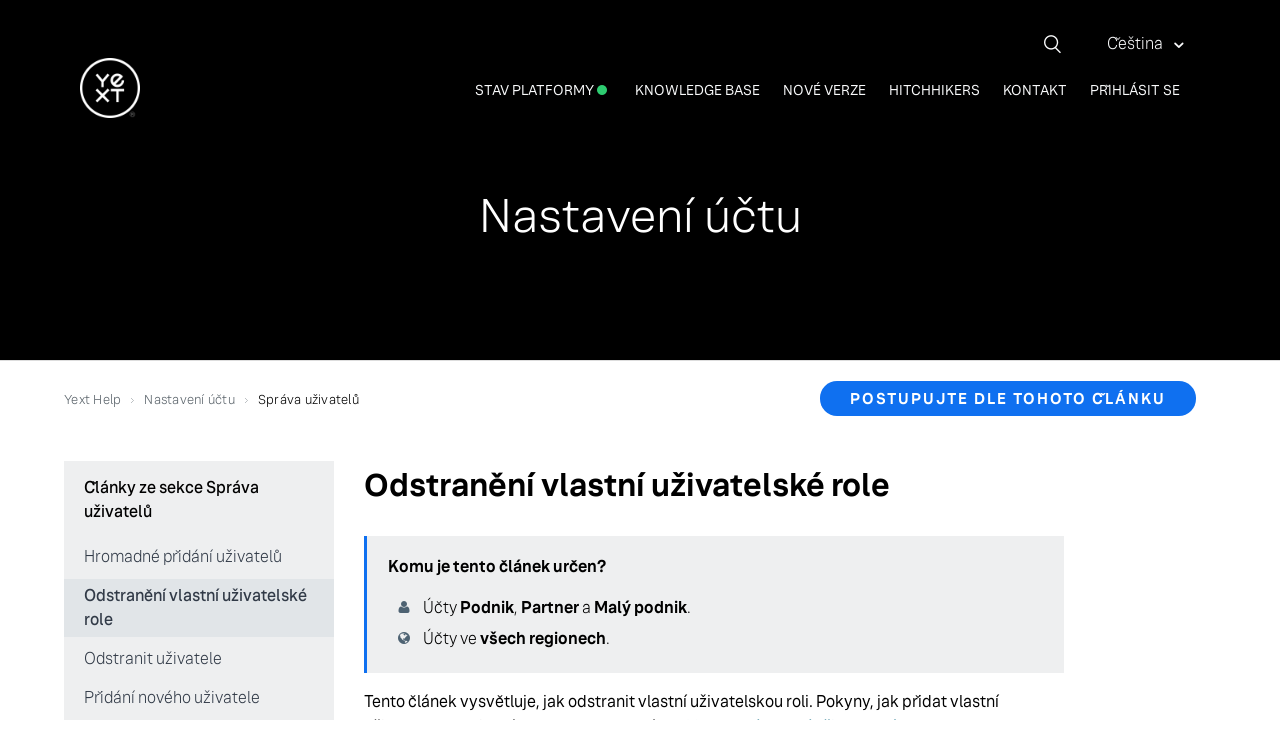

--- FILE ---
content_type: text/html; charset=utf-8
request_url: https://help.yext.com/hc/cs/articles/4413379350939-Odstran%C4%9Bn%C3%AD-vlastn%C3%AD-u%C5%BEivatelsk%C3%A9-role
body_size: 8456
content:
<!DOCTYPE html>
<html dir="ltr" lang="cs">
<head>
  <meta charset="utf-8" />
  <!-- v26831 -->


  <title>Odstranění vlastní uživatelské role &ndash; Yext Help</title>

  <meta name="csrf-param" content="authenticity_token">
<meta name="csrf-token" content="hc:meta:server:0c25yeK5AOdtHodLnHADI2qB7B2vB8D5lFn4jKQNdcwsSO_L8NVOvIJU2fDo1adhEmWC3QxrVUAo7HyOXSm6ww">

  <meta name="description" content="Tento článek vysvětluje, jak odstranit vlastní uživatelskou roli. Pokyny, jak přidat vlastní uživatelskou roli do účtu, naleznete v..." /><meta property="og:image" content="https://help.yext.com/hc/theming_assets/01JH5YNJG5DHXGTJDAKJ162P8E" />
<meta property="og:type" content="website" />
<meta property="og:site_name" content="Yext Help" />
<meta property="og:title" content="Odstranění vlastní uživatelské role" />
<meta property="og:description" content="Tento článek vysvětluje, jak odstranit vlastní uživatelskou roli. Pokyny, jak přidat vlastní uživatelskou roli do účtu, naleznete v článku Vytvoření vlastní uživatelské role.
Smazání vlastní uživat..." />
<meta property="og:url" content="https://help.yext.com/hc/cs/articles/4413379350939-Odstran%C4%9Bn%C3%AD-vlastn%C3%AD-u%C5%BEivatelsk%C3%A9-role" />
<link rel="canonical" href="https://help.yext.com/hc/cs/articles/4413379350939-Odstran%C4%9Bn%C3%AD-vlastn%C3%AD-u%C5%BEivatelsk%C3%A9-role">
<link rel="alternate" hreflang="cs" href="https://help.yext.com/hc/cs/articles/4413379350939-Odstran%C4%9Bn%C3%AD-vlastn%C3%AD-u%C5%BEivatelsk%C3%A9-role">
<link rel="alternate" hreflang="de" href="https://help.yext.com/hc/de/articles/4413379350939-Eine-individuelle-Benutzerrolle-l%C3%B6schen">
<link rel="alternate" hreflang="en-us" href="https://help.yext.com/hc/en-us/articles/4413379350939-Delete-a-Custom-User-Role">
<link rel="alternate" hreflang="es-es" href="https://help.yext.com/hc/es-es/articles/4413379350939-Eliminar-una-funci%C3%B3n-de-usuario-personalizada">
<link rel="alternate" hreflang="fr-fr" href="https://help.yext.com/hc/fr-fr/articles/4413379350939-Supprimer-un-r%C3%B4le-utilisateur-personnalis%C3%A9">
<link rel="alternate" hreflang="it" href="https://help.yext.com/hc/it/articles/4413379350939-Eliminare-un-ruolo-utente-personalizzato">
<link rel="alternate" hreflang="ja" href="https://help.yext.com/hc/ja/articles/4413379350939-%E3%82%AB%E3%82%B9%E3%82%BF%E3%83%A0%E3%83%A6%E3%83%BC%E3%82%B6%E3%83%BC%E3%83%AD%E3%83%BC%E3%83%AB%E3%81%AE%E5%89%8A%E9%99%A4">
<link rel="alternate" hreflang="x-default" href="https://help.yext.com/hc/en-us/articles/4413379350939-Delete-a-Custom-User-Role">

  <link rel="stylesheet" href="//static.zdassets.com/hc/assets/application-f34d73e002337ab267a13449ad9d7955.css" media="all" id="stylesheet" />
    <!-- Entypo pictograms by Daniel Bruce — www.entypo.com -->
    <link rel="stylesheet" href="//static.zdassets.com/hc/assets/theming_v1_support-e05586b61178dcde2a13a3d323525a18.css" media="all" />
  <link rel="stylesheet" type="text/css" href="/hc/theming_assets/58910/428124/style.css?digest=44291177609627">

  <link rel="icon" type="image/x-icon" href="/hc/theming_assets/01JH5YNJV565M0CA8SEF8VCFMP">

    <script src="//static.zdassets.com/hc/assets/jquery-ed472032c65bb4295993684c673d706a.js"></script>
    <script async src="https://www.googletagmanager.com/gtag/js?id=G-314186830"></script>
<script>
  window.dataLayer = window.dataLayer || [];
  function gtag(){dataLayer.push(arguments);}
  gtag('js', new Date());
  gtag('config', 'G-314186830');
</script>


  <meta name="viewport" content="width=device-width, initial-scale=1.0, maximum-scale=1.0, user-scalable=0" />

<link rel="stylesheet" type="text/css" href="//p27.zdassets.com/hc/theme_assets/58910/200017274/fonts.min.css?locale=cs" />

<!--<link rel="stylesheet" href="https://cdnjs.cloudflare.com/ajax/libs/font-awesome/4.7.0/css/font-awesome.min.css">-->
<!-- Start of tags Zendesk Widget script -->
<script id="ze-snippet" src="https://static.zdassets.com/ekr/snippet.js?key=f94666a9-217a-496f-a1a9-a7bce2dec948"> </script>
<script src = "https://cdn.statuspage.io/se-v2.js"></script>
<script>
  var sp = new StatusPage.page({
  page: '6kwqbft2rtxp'
}); // Change this ID for your Statuspage's Page ID, found under Account->API
sp.summary({
  success: function(data) {
    $('.color-description').text(data.status.description); // adds the text description of the status to the statuspage div
    $('.color-dot').addClass(data.status.indicator); // appends the status indicator as a class name so we can use the right color for the status light thing. We use a different CSS entry to specific the colours for the different statuses
  }
});
</script>
<!-- End of tags Zendesk Widget script -->

<!-- Google Tag Manager -->
<script>(function(w,d,s,l,i){w[l]=w[l]||[];w[l].push({'gtm.start':
new Date().getTime(),event:'gtm.js'});var f=d.getElementsByTagName(s)[0],
j=d.createElement(s),dl=l!='dataLayer'?'&l='+l:'';j.async=true;j.src=
'https://www.googletagmanager.com/gtm.js?id='+i+dl;f.parentNode.insertBefore(j,f);
})(window,document,'script','dataLayer','GTM-T2C2W9D');</script>
<!-- End Google Tag Manager -->

<link
    rel="stylesheet"
    type="text/css"
    href="https://assets.sitescdn.net/answers/v1.5/answers.css"
  />
  <script>
    function initAnswers() {
      ANSWERS.init({
        apiKey: "01db1d1e5ebbaa7ea2e6807ad2196ab3",
        experienceKey: "yext-help-hitchhikers",
        experienceVersion: "PRODUCTION",
        locale: "en", // e.g. en
        businessId: "919871",
        onReady: function() {
          ANSWERS.addComponent("SearchBar", {
            container: ".search_form",
            name: "search-bar", //Must be unique for every search bar on the same page
            redirectUrl: "https://help.yext.com/hc/en-us/search",
            placeholderText: "Ask Yext a Question!",
          });
        },
      });
    }
  </script>
  <script
    src="https://assets.sitescdn.net/answers/v1.6/answers.min.js"
    onload="ANSWERS.domReady(initAnswers)"
    async
    defer
  ></script>

<script type="text/javascript">
  window.zESettings = {
    webWidget: {
      chat: {
        suppress: true
      },
      contactForm: {
        suppress: true
      },
      helpCenter: {
        suppress: true
      },
      talk: {
        suppress: true
      },
      answerBot: {
        suppress: true
      }
    }
  };
</script>
  <script type="text/javascript" src="/hc/theming_assets/58910/428124/script.js?digest=44291177609627"></script>
</head>
<body class="">
  
  
  

  <!-- Google Tag Manager (noscript) -->
<noscript><iframe src="https://www.googletagmanager.com/ns.html?id=GTM-T2C2W9D"
height="0" width="0" style="display:none;visibility:hidden"></iframe></noscript>
<!-- End Google Tag Manager (noscript) -->

<div class="header-language-selector">
	
		<div class="dropdown language-selector" aria-haspopup="true">
			<a class="dropdown-toggle">
				Čeština
			</a>
			<span class="dropdown-menu dropdown-menu-end" role="menu">
        
          <a href="/hc/change_language/de?return_to=%2Fhc%2Fde%2Farticles%2F4413379350939-Eine-individuelle-Benutzerrolle-l%25C3%25B6schen" dir="ltr" rel="nofollow" role="menuitem">
            Deutsch
          </a>
        
          <a href="/hc/change_language/en-us?return_to=%2Fhc%2Fen-us%2Farticles%2F4413379350939-Delete-a-Custom-User-Role" dir="ltr" rel="nofollow" role="menuitem">
            English (US)
          </a>
        
          <a href="/hc/change_language/es-es?return_to=%2Fhc%2Fes-es%2Farticles%2F4413379350939-Eliminar-una-funci%25C3%25B3n-de-usuario-personalizada" dir="ltr" rel="nofollow" role="menuitem">
            Español (España)
          </a>
        
          <a href="/hc/change_language/fr-fr?return_to=%2Fhc%2Ffr-fr%2Farticles%2F4413379350939-Supprimer-un-r%25C3%25B4le-utilisateur-personnalis%25C3%25A9" dir="ltr" rel="nofollow" role="menuitem">
            Français (France)
          </a>
        
          <a href="/hc/change_language/it?return_to=%2Fhc%2Fit%2Farticles%2F4413379350939-Eliminare-un-ruolo-utente-personalizzato" dir="ltr" rel="nofollow" role="menuitem">
            Italiano
          </a>
        
          <a href="/hc/change_language/ja?return_to=%2Fhc%2Fja%2Farticles%2F4413379350939-%25E3%2582%25AB%25E3%2582%25B9%25E3%2582%25BF%25E3%2583%25A0%25E3%2583%25A6%25E3%2583%25BC%25E3%2582%25B6%25E3%2583%25BC%25E3%2583%25AD%25E3%2583%25BC%25E3%2583%25AB%25E3%2581%25AE%25E5%2589%258A%25E9%2599%25A4" dir="ltr" rel="nofollow" role="menuitem">
            日本語
          </a>
        
			</span>
		</div>
	
</div>
     

<div class="omni-search-bar">
    <form role="search" class="search" data-search="" data-instant="true" autocomplete="off" action="/hc/cs/search" accept-charset="UTF-8" method="get"><input type="hidden" name="utf8" value="&#x2713;" autocomplete="off" /><input type="search" name="query" id="query" placeholder="Vyhledat" autocomplete="off" aria-label="Vyhledat" /></form>
</div>

<header class="header">
  <div class="logo">
    <a title="Domů" href="/hc/cs">
      <img src="/hc/theming_assets/01JH5YNJG5DHXGTJDAKJ162P8E" alt="Logo">
    </a>
  </div>

  <div class="nav-wrapper">
    <span class="icon-menu"></span>
    <nav class="user-nav" id="user-nav">
      <a class= "status_link" href="https://www.yexttrust.com" target="_blank">Stav platformy
      	<span class="color-dot"></span></a>
<div class="document-dropdown">
    <a href="#" class="doc-dropbtn">Knowledge Base</a>
    <div class="document-dropdown-content">
        <a href="/hc/categories/115001260483">Knowledge Graph</a>
        <a href="/hc/categories/115001250626">Profily</a>
        <a href="/hc/categories/29059569333147">Sociální sítě</a>
        <a href="/hc/categories/115001250646">Stránky</a>
        <a href="/hc/categories/360003599532">Search</a>
      	<a href="/hc/categories/115001260503">Recenze</a>
      	<a href="/hc/categories/115001260523">Analytics</a>
        <a href="/hc/categories/360000091883">Knowledge Assistant</a>
      	<a href="/hc/categories/115001260563">Nastavení účtu</a>
    </div>
</div>
<a href="https://hitchhikers.yext.com/releases/" target="_blank">Nové verze</a>
<a href="https://hitchhikers.yext.com" target="_blank">Hitchhikers</a>
      <a class="submit-a-request" href="/hc/cs/requests/new">Odeslat požadavek</a>
    </nav>
      <a class="login" data-auth-action="signin" role="button" rel="nofollow" title="Otevře dialog" href="/hc/cs/signin?return_to=https%3A%2F%2Fhelp.yext.com%2Fhc%2Fcs%2Farticles%2F4413379350939-Odstran%25C4%259Bn%25C3%25AD-vlastn%25C3%25AD-u%25C5%25BEivatelsk%25C3%25A9-role&amp;locale=cs">Přihlásit se</a>

  </div>
</header>


  <main role="main">
    <div class="article-hero article-hero-115001611243">
  <header class="page-header">
  	<h1 class="hero-article-title"></h1>
  </header>
</div>

<div class="container-divider"></div>

<div class="container">
  <nav class="sub-nav">
    <ol class="breadcrumbs">
  
    <li title="Yext Help">
      
        <a href="/hc/cs">Yext Help</a>
      
    </li>
  
    <li title="Nastavení účtu">
      
        <a href="/hc/cs/categories/115001260563-Nastaven%C3%AD-%C3%BA%C4%8Dtu">Nastavení účtu</a>
      
    </li>
  
    <li title="Správa uživatelů">
      
        <a href="/hc/cs/sections/115001611243-Spr%C3%A1va-u%C5%BEivatel%C5%AF">Správa uživatelů</a>
      
    </li>
  
</ol>

    <div class="article-subscribe-div">
   		<a class="article-subscribe" title="Otevře dialog pro přihlášení" rel="nofollow" role="button" data-auth-action="signin" aria-selected="false" href="/hc/cs/articles/4413379350939-Odstran%C4%9Bn%C3%AD-vlastn%C3%AD-u%C5%BEivatelsk%C3%A9-role/subscription.html">Sledovat</a>
    </div>
  </nav>

  <div class="article-container" id="article-container">
    <section class="article-sidebar" id="sidebar-115001611243">
      <section class="section-articles collapsible-sidebar">
        <h3 class="collapsible-sidebar-title sidenav-title"></h3>
        <ul>
          
            <li id="sidebar-article-360000000986">
              <a href="/hc/cs/articles/360000000986-Hromadn%C3%A9-p%C5%99id%C3%A1n%C3%AD-u%C5%BEivatel%C5%AF" class="sidenav-item ">Hromadné přidání uživatelů</a>
            </li>
          
            <li id="sidebar-article-4413379350939">
              <a href="/hc/cs/articles/4413379350939-Odstran%C4%9Bn%C3%AD-vlastn%C3%AD-u%C5%BEivatelsk%C3%A9-role" class="sidenav-item current-article">Odstranění vlastní uživatelské role</a>
            </li>
          
            <li id="sidebar-article-360029588811">
              <a href="/hc/cs/articles/360029588811-Odstranit-u%C5%BEivatele" class="sidenav-item ">Odstranit uživatele</a>
            </li>
          
            <li id="sidebar-article-360000000966">
              <a href="/hc/cs/articles/360000000966-P%C5%99id%C3%A1n%C3%AD-nov%C3%A9ho-u%C5%BEivatele" class="sidenav-item ">Přidání nového uživatele </a>
            </li>
          
            <li id="sidebar-article-19685220379035">
              <a href="/hc/cs/articles/19685220379035-%C3%9Aprava-opr%C3%A1vn%C4%9Bn%C3%AD-u%C5%BEivatele" class="sidenav-item ">Úprava oprávnění uživatele</a>
            </li>
          
            <li id="sidebar-article-360018967052">
              <a href="/hc/cs/articles/360018967052-Vytvo%C5%99en%C3%AD-skupiny-u%C5%BEivatel%C5%AF" class="sidenav-item ">Vytvoření skupiny uživatelů</a>
            </li>
          
            <li id="sidebar-article-360035268092">
              <a href="/hc/cs/articles/360035268092-Vytvo%C5%99en%C3%AD-vlastn%C3%AD-u%C5%BEivatelsk%C3%A9-role" class="sidenav-item ">Vytvoření vlastní uživatelské role</a>
            </li>
          
            <li id="sidebar-article-23397178892187">
              <a href="/hc/cs/articles/23397178892187-Zobrazen%C3%AD-historie-u%C5%BEivatele" class="sidenav-item ">Zobrazení historie uživatele</a>
            </li>
          
            <li id="sidebar-article-360000151983">
              <a href="/hc/cs/articles/360000151983-Zobrazen%C3%AD-u%C5%BEivatelsk%C3%BDch-rol%C3%AD" class="sidenav-item ">Zobrazení uživatelských rolí</a>
            </li>
          
        </ul>
        
      </section>
    </section>

    <article class="article">
      <h2 class="main-article-title">Odstranění vlastní uživatelské role
        
      </h2>
      <section class="article-info">
        
          <div class="article-tags">
            <p class="callout">Komu je tento článek určen?</p>
            <ul class="tags">
              <li class="tag">
                <span class="channels-roles"></span>
              	
                	
                		
                			
                				
                					
                						
                							
                								Účty <b>Podnik</b>, <b>Partner</b> a <b>Malý podnik</b>.
                              
                						
                					
                				
                			
                		
                	
                
                	
                		
                			
                				
                					
                						
                							
                                
                                	
                                
                							
                						
                					
                				
                			
                		
                	
                
              </li>

            	<li class="tag">
                <span class="tags-regions"></span>
                
                  
                		
                			
                				
                          
                              
                              
                              		
                          
                				
                			
                		
                  
                 
              	
              	
                  
                		
                			
                				
                					Účty ve <b>všech regionech</b>.
                        
                  
                 
              	
              	
            	</li>
            </ul>
          </div>
        
        
        <div class="article-content">
          <div class="article-body"><p><span style="font-weight: 400;">Tento článek vysvětluje, jak odstranit vlastní uživatelskou roli. Pokyny, jak přidat vlastní uživatelskou roli do účtu, naleznete v článku </span><a href="https://help.yext.com/hc/cs/articles/360035268092" target="_self" rel="undefined">Vytvoření vlastní uživatelské role</a><span style="font-weight: 400;">.</span></p>
<p><span style="font-weight: 400;">Smazání vlastní uživatelské role:</span></p>
<ol>
<li style="font-weight: 400;" aria-level="1">
<span style="font-weight: 400;">Klikněte na ikonu Podrobnosti o účtu (<img src="/hc/article_attachments/19888371888411" alt="account_details_icon.png">) v levém dolním rohu navigačního panelu a pak klikněte na </span><strong>Nastavení účtu</strong><span style="font-weight: 400;">.</span>
</li>
<li style="font-weight: 400;" aria-level="1">
<span style="font-weight: 400;">Klikněte na </span><strong>Role</strong><span style="font-weight: 400;">.</span>
</li>
<li style="font-weight: 400;" aria-level="1">
<span style="font-weight: 400;">Vedle možnosti </span><strong>Upravit</strong><span style="font-weight: 400;"> otevřete rozevírací nabídku a zvolte </span><strong>Smazat roli</strong><span style="font-weight: 400;">. Objeví se dialogové okno.</span>
<ul>
<li>
<span style="font-weight: 400;">Poznámka: Před smazáním budete vyzváni k odstranění role u všech uživatelů. </span><span style="font-weight: 400;"></span>
</li>
</ul>
</li>
<li style="font-weight: 400;" aria-level="1"><span style="font-weight: 400;">V příslušných případech zadejte název uživatelské role, jak je zobrazeno v dialogovém okně.</span></li>
<li style="font-weight: 400;" aria-level="1">Klikněte na možnost <strong style="font-family: -apple-system, BlinkMacSystemFont, 'Segoe UI', Helvetica, Arial, sans-serif;">Smazat</strong><span style="font-family: -apple-system, BlinkMacSystemFont, 'Segoe UI', Helvetica, Arial, sans-serif;">.</span>
</li>
</ol>
						<script>
(function(apiKey){
    (function(p,e,n,d,o){var v,w,x,y,z;o=p[d]=p[d]||{};o._q=[];
    v=['initialize','identify','updateOptions','pageLoad'];for(w=0,x=v.length;w<x;++w)(function(m){
        o[m]=o[m]||function(){o._q[m===v[0]?'unshift':'push']([m].concat([].slice.call(arguments,0)));};})(v[w]);
        y=e.createElement(n);y.async=!0;y.src='https://cdn.pendo.io/agent/static/'+apiKey+'/pendo.js';
        z=e.getElementsByTagName(n)[0];z.parentNode.insertBefore(y,z);})(window,document,'script','pendo');

        // Call this whenever information about your visitors becomes available
        // Please use Strings, Numbers, or Bools for value types.
                                                                                                           
        var userRequest = new XMLHttpRequest();
        userRequest.open('GET','https://help.yext.com/api/v2/users/me.json',true);
        userRequest.onload = function() {
          var userData = JSON.parse(this.response);
          if (userData.user.id == null) {
            pendo.initialize({
              visitor: {
                id: 
              },
              account: {
                id: 
              }
            });
          } else {
            var orgRequest = new XMLHttpRequest();
            orgRequest.open('GET','https://help.yext.com/api/v2/organizations/' + userData.user.organization_id + '.json',true);
            orgRequest.onload = function() {
              var orgData = JSON.parse(this.response);       
              pendo.initialize({
                visitor: {
                  id: userData.user.external_id
                },
                account: {
                  id: orgData.organization.external_id
                }
              });
             };
            orgRequest.send();
          }
         };
       userRequest.send();
   })('2dfacc06-b741-4e1d-6ad3-fb7b810c2180');
</script>            
          </div>
          <div class="article-attachments">
            <ul class="attachments">
              
            </ul>
          </div>
        </div>
      </section>
      <footer>
        <div class="article-footer">
          <div class="article-share">
  <ul class="share">
    <li><a href="https://www.facebook.com/share.php?title=Odstran%C4%9Bn%C3%AD+vlastn%C3%AD+u%C5%BEivatelsk%C3%A9+role&u=https%3A%2F%2Fhelp.yext.com%2Fhc%2Fcs%2Farticles%2F4413379350939-Odstran%25C4%259Bn%25C3%25AD-vlastn%25C3%25AD-u%25C5%25BEivatelsk%25C3%25A9-role" class="share-facebook">Facebook</a></li>
    <li><a href="https://twitter.com/share?lang=cs&text=Odstran%C4%9Bn%C3%AD+vlastn%C3%AD+u%C5%BEivatelsk%C3%A9+role&url=https%3A%2F%2Fhelp.yext.com%2Fhc%2Fcs%2Farticles%2F4413379350939-Odstran%25C4%259Bn%25C3%25AD-vlastn%25C3%25AD-u%25C5%25BEivatelsk%25C3%25A9-role" class="share-twitter">Twitter</a></li>
    <li><a href="https://www.linkedin.com/shareArticle?mini=true&source=Yext&title=Odstran%C4%9Bn%C3%AD+vlastn%C3%AD+u%C5%BEivatelsk%C3%A9+role&url=https%3A%2F%2Fhelp.yext.com%2Fhc%2Fcs%2Farticles%2F4413379350939-Odstran%25C4%259Bn%25C3%25AD-vlastn%25C3%25AD-u%25C5%25BEivatelsk%25C3%25A9-role" class="share-linkedin">LinkedIn</a></li>
  </ul>

</div>
        </div>
        
          <div class="article-votes">
            <span class="article-votes-question">Byl pro vás tento článek užitečný?</span>
            <div class="article-votes-controls" role='radiogroup'>
              <a class="button article-vote article-vote-up" data-auth-action="signin" aria-selected="false" role="radio" rel="nofollow" title="Ano" href="/hc/cs/signin?return_to=https%3A%2F%2Fhelp.yext.com%2Fhc%2Fcs%2Farticles%2F4413379350939-Odstran%25C4%259Bn%25C3%25AD-vlastn%25C3%25AD-u%25C5%25BEivatelsk%25C3%25A9-role"></a>
              <a class="button article-vote article-vote-down" data-auth-action="signin" aria-selected="false" role="radio" rel="nofollow" title="Ne" href="/hc/cs/signin?return_to=https%3A%2F%2Fhelp.yext.com%2Fhc%2Fcs%2Farticles%2F4413379350939-Odstran%25C4%259Bn%25C3%25AD-vlastn%25C3%25AD-u%25C5%25BEivatelsk%25C3%25A9-role"></a>
            </div>
            <small class="article-votes-count">
              <span class="article-vote-label">Počet uživatelů, kteří toto označili za užitečné: 0 z 0</span>
            </small>
          </div>
        
        <div class="article-more-questions">
          Máte další otázky? <a href="/hc/cs/requests/new">Odeslat požadavek</a>
        </div>
        <div class="article-return-to-top">
          <a href="#article-container">Vrátit se nahoru<span class="icon-arrow-up"></span></a>
        </div>
      </footer>
      <section class="article-relatives">
        <div data-recent-articles></div>
      </section>
    </article>
  </div>
</div>

  </main>

  <footer class="footer">
  <div class="footer-inner">
    <!--<div class="footer-connect-with-us">
      <p class="footer-section-header">Spojte se s námi</p>
      <div class="social-link-container">
        <a href="https://www.facebook.com/YextInc/" class="fa fa-facebook social-link" target="_blank"></a>
        <a href="https://twitter.com/yext" class="fa-brands fa-x-twitter social-link" target="_blank"></a>
      	<a href="https://www.linkedin.com/company/yext" class="fa fa-linkedin social-link" target="_blank"></a>
        <br>
        <a href="https://www.instagram.com/yextinc/" class="fa fa-instagram social-link"></a>
        <a href="https://vimeo.com/yextvideos" class="fa fa-vimeo social-link" target="_blank"></a>
        <a href="https://www.youtube.com/channel/UCBGyMZqAKM1FDAAEOR3s8Ag" class="fa fa-youtube-play social-link" target="_blank"></a>
      </div>
    </div>-->
    
    <div class="footer-important-info">
      <p class="footer-section-header"><a href="https://www.yext.com/release">Nové verze</a></p>
    </div>
    
    <div class="footer-site-nav">
      <p class="footer-section-header">Knowledge Base</p>
      <a class="footer-sub-link" href="/hc/categories/115001260483">Knowledge Graph</a>
      <a class="footer-sub-link" href="/hc/categories/115001250626">Profily</a>
     <a class="footer-sub-link" href="/hc/categories/29059569333147">Sociální sítě</a>
      <a class="footer-sub-link" href="/hc/categories/115001250646">Pages</a>
      <a class="footer-sub-link" href="/hc/categories/360003599532">Search</a>
      <a class="footer-sub-link" href="/hc/categories/115001260503">Recenze</a>
      <a class="footer-sub-link" href="/hc/categories/115001260523">Analytics</a>
      <a class="footer-sub-link" href="/hc/categories/360000091883">Knowledge Assistant</a>
      <a class="footer-sub-link" href="/hc/categories/115001260563">Nastavení účtu</a>
    </div>
    
    <div class="footer-contact">
      <p class="footer-section-header"><a class="submit-a-request" href="/hc/cs/requests/new">Odeslat požadavek</a></p>
    </div>
		
    
  </div>
	<div class="footer-ending">
  	<hr>
    <p><a href="http://www.yext.com">Yext</a>    |    61 Ninth Avenue, New York, NY 10011    |    1-212-994-3900</p>
    <p><a href="http://www.yext.com/terms/" class="terms-of-service">Podmínky poskytování služeb</a>    |    <a href="http://www.yext.com/privacy-policy/" class="privacy-policy">Zásady ochrany osobních údajů</a>    |    <a href="#" onclick="Osano.cm.showDrawer('osano-cm-dom-info-dialog-open')">Nastavení</a>
	</div>
</footer>



  <!-- / -->

  
  <script src="//static.zdassets.com/hc/assets/cs.58c090305fb0ab731a45.js"></script>
  <script src="https://tags.zendesk.com/auth/v2/host/without_iframe.js" data-brand-id="428124" data-return-to="https://help.yext.com/hc/cs/articles/4413379350939-Odstran%C4%9Bn%C3%AD-vlastn%C3%AD-u%C5%BEivatelsk%C3%A9-role" data-theme="hc" data-locale="cs" data-auth-origin="428124,true,true"></script>

  <script type="text/javascript">
  /*

    Greetings sourcecode lurker!

    This is for internal Zendesk and legacy usage,
    we don't support or guarantee any of these values
    so please don't build stuff on top of them.

  */

  HelpCenter = {};
  HelpCenter.account = {"subdomain":"tags","environment":"production","name":"Yext Support"};
  HelpCenter.user = {"identifier":"da39a3ee5e6b4b0d3255bfef95601890afd80709","email":null,"name":"","role":"anonymous","avatar_url":"https://assets.zendesk.com/hc/assets/default_avatar.png","is_admin":false,"organizations":[],"groups":[]};
  HelpCenter.internal = {"asset_url":"//static.zdassets.com/hc/assets/","web_widget_asset_composer_url":"https://static.zdassets.com/ekr/snippet.js","current_session":{"locale":"cs","csrf_token":"hc:hcobject:server:5AGJo7-ud0mH4-Vq9syZ2J3gb7CNsybZo-lI8FqI91YZhN-hrcI5Emipu9GCaT2a5QQBcC7fs2AfXMzyo6w4WQ","shared_csrf_token":null},"usage_tracking":{"event":"article_viewed","data":"[base64]--88f1a44f1ccba5007bf90e86ae26e606a8428e43","url":"https://help.yext.com/hc/activity"},"current_record_id":"4413379350939","current_record_url":"/hc/cs/articles/4413379350939-Odstran%C4%9Bn%C3%AD-vlastn%C3%AD-u%C5%BEivatelsk%C3%A9-role","current_record_title":"Odstranění vlastní uživatelské role","current_text_direction":"ltr","current_brand_id":428124,"current_brand_name":"Yext","current_brand_url":"https://tags.zendesk.com","current_brand_active":true,"current_path":"/hc/cs/articles/4413379350939-Odstran%C4%9Bn%C3%AD-vlastn%C3%AD-u%C5%BEivatelsk%C3%A9-role","show_autocomplete_breadcrumbs":true,"user_info_changing_enabled":false,"has_user_profiles_enabled":false,"has_end_user_attachments":true,"user_aliases_enabled":false,"has_anonymous_kb_voting":false,"has_multi_language_help_center":true,"show_at_mentions":false,"embeddables_config":{"embeddables_web_widget":false,"embeddables_help_center_auth_enabled":false,"embeddables_connect_ipms":false},"answer_bot_subdomain":"static","gather_plan_state":"subscribed","has_article_verification":true,"has_gather":true,"has_ckeditor":false,"has_community_enabled":false,"has_community_badges":true,"has_community_post_content_tagging":false,"has_gather_content_tags":true,"has_guide_content_tags":true,"has_user_segments":true,"has_answer_bot_web_form_enabled":false,"has_garden_modals":false,"theming_cookie_key":"hc-da39a3ee5e6b4b0d3255bfef95601890afd80709-2-preview","is_preview":false,"has_search_settings_in_plan":true,"theming_api_version":1,"theming_settings":{"color_1":"#3a4856","color_2":"#8996a1","color_3":"#f9fafb","color_4":"#178acd","color_5":"#ffffff","font_1":"-apple-system, BlinkMacSystemFont, 'Segoe UI', Helvetica, Arial, sans-serif","font_2":"-apple-system, BlinkMacSystemFont, 'Segoe UI', Helvetica, Arial, sans-serif","logo":"/hc/theming_assets/01JH5YNJG5DHXGTJDAKJ162P8E","favicon":"/hc/theming_assets/01JH5YNJV565M0CA8SEF8VCFMP","homepage_background_image":"/hc/theming_assets/01JH5YNK8NHA8CQSDR34AC8KCH","community_background_image":"/hc/theming_assets/01JH5YNKPKGEPAFV6D1X2K40CP","community_image":"/hc/theming_assets/01JZNVQVG988ZAXNRGY729E3DA"},"has_pci_credit_card_custom_field":true,"help_center_restricted":false,"is_assuming_someone_else":false,"flash_messages":[],"user_photo_editing_enabled":true,"user_preferred_locale":"en-us","base_locale":"cs","login_url":"/hc/cs/signin?return_to=https%3A%2F%2Fhelp.yext.com%2Fhc%2Fcs%2Farticles%2F4413379350939-Odstran%25C4%259Bn%25C3%25AD-vlastn%25C3%25AD-u%25C5%25BEivatelsk%25C3%25A9-role","has_alternate_templates":true,"has_custom_statuses_enabled":true,"has_hc_generative_answers_setting_enabled":true,"has_generative_search_with_zgpt_enabled":false,"has_suggested_initial_questions_enabled":false,"has_guide_service_catalog":true,"has_service_catalog_search_poc":false,"has_service_catalog_itam":false,"has_csat_reverse_2_scale_in_mobile":false,"has_knowledge_navigation":false,"has_unified_navigation":false,"has_csat_bet365_branding":false,"version":"v26831","dev_mode":false};
</script>

  
  <script src="//static.zdassets.com/hc/assets/moment-3b62525bdab669b7b17d1a9d8b5d46b4.js"></script>
  <script src="//static.zdassets.com/hc/assets/hc_enduser-2a5c7d395cc5df83aeb04ab184a4dcef.js"></script>
  
  
</body>
</html>

--- FILE ---
content_type: text/plain
request_url: https://c.6sc.co/?m=1
body_size: 3
content:
6suuid=8b623017f1c10000c2f86b691101000027583100